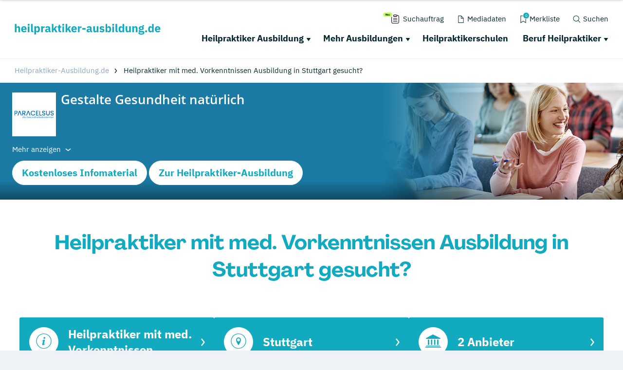

--- FILE ---
content_type: image/svg+xml
request_url: https://www.heilpraktiker-ausbildung.de/typo3conf/ext/drs_template/Resources/Public/img/schriftlogos/heilpraktiker_ausbildung_de.svg
body_size: 2917
content:
<?xml version="1.0" encoding="UTF-8"?><svg id="Ebene_2" xmlns="http://www.w3.org/2000/svg" viewBox="0 0 279.41 20.57"><defs><style>.cls-1{fill:#12aabe;}</style></defs><g id="Ebene_1-2"><g><path class="cls-1" d="M0,.19H3.17V6.7h.13c.2-.58,.55-1.09,1.05-1.52,.5-.43,1.19-.64,2.08-.64,1.16,0,2.03,.38,2.62,1.16,.59,.77,.89,1.87,.89,3.3v7.04h-3.17v-6.79c0-.73-.12-1.27-.34-1.62-.23-.35-.64-.52-1.22-.52-.26,0-.51,.03-.75,.1s-.46,.17-.65,.31c-.19,.14-.35,.32-.46,.52-.11,.21-.17,.45-.17,.72v7.28H0V.19Z"/><path class="cls-1" d="M17.45,16.29c-.86,0-1.62-.14-2.29-.42-.67-.28-1.24-.67-1.7-1.18-.46-.51-.81-1.12-1.05-1.85-.24-.73-.35-1.54-.35-2.44s.11-1.69,.34-2.41,.57-1.34,1.02-1.85c.45-.51,1-.91,1.66-1.19s1.41-.42,2.25-.42c.93,0,1.72,.16,2.39,.47,.66,.31,1.21,.74,1.63,1.26,.42,.53,.73,1.14,.92,1.83,.19,.69,.29,1.42,.29,2.17v.94h-7.21v.17c0,.74,.2,1.32,.6,1.75s1.03,.65,1.88,.65c.66,0,1.19-.13,1.61-.39s.8-.58,1.16-.94l1.58,1.97c-.5,.59-1.15,1.04-1.96,1.37-.81,.33-1.72,.49-2.75,.49Zm-.06-9.42c-.64,0-1.15,.21-1.51,.63-.36,.42-.54,.98-.54,1.68v.17h3.94v-.19c0-.69-.15-1.24-.46-1.66-.31-.42-.78-.63-1.42-.63Z"/><path class="cls-1" d="M26.37,3.6c-.64,0-1.11-.15-1.4-.44-.29-.29-.44-.67-.44-1.12v-.47c0-.46,.15-.83,.44-1.12,.29-.29,.76-.44,1.4-.44s1.11,.15,1.4,.44c.29,.29,.44,.67,.44,1.12v.47c0,.46-.15,.83-.44,1.12s-.76,.44-1.4,.44Zm-1.58,1.2h3.17v11.24h-3.17V4.79Z"/><path class="cls-1" d="M34.06,16.03c-1.08,0-1.88-.26-2.39-.79s-.76-1.29-.76-2.29V.19h3.17V13.57h1.41v2.46h-1.43Z"/><path class="cls-1" d="M37.4,4.79h3.17v1.88h.11c.16-.63,.52-1.14,1.08-1.54,.56-.4,1.21-.6,1.94-.6,1.43,0,2.5,.5,3.23,1.5,.73,1,1.09,2.46,1.09,4.37s-.37,3.37-1.09,4.38c-.73,1.01-1.81,1.51-3.23,1.51-.37,0-.72-.05-1.05-.16-.33-.11-.62-.26-.89-.45-.26-.19-.49-.42-.67-.68s-.32-.55-.41-.85h-.11v6.17h-3.17V4.79Zm5.25,8.93c.6,0,1.09-.21,1.49-.63,.39-.42,.59-.99,.59-1.7v-1.95c0-.71-.2-1.28-.59-1.7-.39-.42-.89-.63-1.49-.63s-1.1,.15-1.49,.44c-.39,.29-.59,.7-.59,1.21v3.32c0,.51,.2,.92,.59,1.21,.39,.29,.89,.44,1.49,.44Z"/><path class="cls-1" d="M50.41,16.03V4.79h3.17v2.44h.11c.06-.31,.16-.62,.3-.91,.14-.29,.33-.55,.57-.78,.23-.23,.52-.41,.85-.55,.33-.14,.71-.2,1.16-.2h.56v2.95h-.79c-.93,0-1.62,.12-2.07,.36-.45,.24-.67,.69-.67,1.35v6.57h-3.17Z"/><path class="cls-1" d="M67.07,16.03c-.57,0-1.04-.18-1.42-.54-.38-.36-.62-.83-.72-1.43h-.13c-.17,.73-.55,1.28-1.13,1.66-.58,.38-1.3,.57-2.16,.57-1.13,0-1.99-.3-2.59-.9-.6-.6-.9-1.39-.9-2.37,0-1.18,.43-2.06,1.29-2.64,.86-.58,2.04-.86,3.52-.86h1.78v-.71c0-.54-.14-.97-.43-1.29-.29-.32-.76-.48-1.43-.48-.63,0-1.13,.14-1.5,.41-.37,.27-.68,.58-.92,.92l-1.88-1.68c.46-.67,1.03-1.2,1.72-1.58,.69-.38,1.63-.57,2.81-.57,1.6,0,2.8,.35,3.6,1.05,.8,.7,1.2,1.72,1.2,3.06v4.92h1.05v2.46h-1.76Zm-4.39-1.95c.53,0,.98-.11,1.36-.34,.38-.23,.57-.59,.57-1.1v-1.32h-1.54c-1.24,0-1.86,.42-1.86,1.25v.32c0,.41,.13,.71,.38,.9,.26,.19,.62,.29,1.09,.29Z"/><path class="cls-1" d="M70.94,.19h3.17V9.55h.13l1.39-2.08,2.25-2.68h3.51l-3.75,4.3,4.17,6.94h-3.77l-2.53-4.75-1.41,1.58v3.17h-3.17V.19Z"/><path class="cls-1" d="M87.02,16.03c-1.1,0-1.93-.28-2.49-.83s-.85-1.37-.85-2.44V7.26h-1.58v-2.46h.79c.43,0,.72-.1,.88-.31s.24-.5,.24-.89V1.75h2.85v3.04h2.23v2.46h-2.23v6.31h2.05v2.46h-1.88Z"/><path class="cls-1" d="M92.86,3.6c-.64,0-1.11-.15-1.4-.44-.29-.29-.44-.67-.44-1.12v-.47c0-.46,.15-.83,.44-1.12,.29-.29,.76-.44,1.4-.44s1.11,.15,1.4,.44c.29,.29,.44,.67,.44,1.12v.47c0,.46-.15,.83-.44,1.12s-.76,.44-1.4,.44Zm-1.58,1.2h3.17v11.24h-3.17V4.79Z"/><path class="cls-1" d="M97.4,.19h3.17V9.55h.13l1.39-2.08,2.25-2.68h3.51l-3.75,4.3,4.17,6.94h-3.77l-2.53-4.75-1.41,1.58v3.17h-3.17V.19Z"/><path class="cls-1" d="M113.86,16.29c-.86,0-1.62-.14-2.29-.42-.67-.28-1.24-.67-1.7-1.18-.46-.51-.81-1.12-1.05-1.85-.24-.73-.35-1.54-.35-2.44s.12-1.69,.34-2.41c.23-.72,.57-1.34,1.02-1.85s1-.91,1.66-1.19,1.4-.42,2.25-.42c.93,0,1.72,.16,2.39,.47,.66,.31,1.21,.74,1.62,1.26,.42,.53,.73,1.14,.92,1.83,.19,.69,.29,1.42,.29,2.17v.94h-7.21v.17c0,.74,.2,1.32,.6,1.75s1.03,.65,1.88,.65c.66,0,1.19-.13,1.61-.39,.41-.26,.8-.58,1.15-.94l1.58,1.97c-.5,.59-1.15,1.04-1.96,1.37-.81,.33-1.72,.49-2.75,.49Zm-.06-9.42c-.64,0-1.14,.21-1.51,.63-.37,.42-.55,.98-.55,1.68v.17h3.94v-.19c0-.69-.15-1.24-.46-1.66s-.78-.63-1.42-.63Z"/><path class="cls-1" d="M121.2,16.03V4.79h3.17v2.44h.11c.06-.31,.16-.62,.3-.91,.14-.29,.33-.55,.57-.78,.24-.23,.52-.41,.85-.55s.71-.2,1.16-.2h.56v2.95h-.79c-.93,0-1.62,.12-2.07,.36-.45,.24-.67,.69-.67,1.35v6.57h-3.17Z"/><path class="cls-1" d="M129.51,11.05v-3.08h6.36v3.08h-6.36Z"/><path class="cls-1" d="M146.78,16.03c-.57,0-1.04-.18-1.42-.54-.38-.36-.62-.83-.72-1.43h-.13c-.17,.73-.55,1.28-1.13,1.66s-1.31,.57-2.16,.57c-1.13,0-1.99-.3-2.59-.9-.6-.6-.9-1.39-.9-2.37,0-1.18,.43-2.06,1.29-2.64,.86-.58,2.04-.86,3.52-.86h1.78v-.71c0-.54-.14-.97-.43-1.29s-.76-.48-1.43-.48c-.63,0-1.13,.14-1.5,.41-.37,.27-.68,.58-.92,.92l-1.88-1.68c.46-.67,1.03-1.2,1.72-1.58,.69-.38,1.63-.57,2.82-.57,1.6,0,2.8,.35,3.6,1.05,.8,.7,1.2,1.72,1.2,3.06v4.92h1.05v2.46h-1.76Zm-4.39-1.95c.53,0,.98-.11,1.36-.34,.38-.23,.57-.59,.57-1.1v-1.32h-1.54c-1.24,0-1.86,.42-1.86,1.25v.32c0,.41,.13,.71,.39,.9s.62,.29,1.09,.29Z"/><path class="cls-1" d="M157.29,14.15h-.11c-.1,.29-.23,.56-.4,.81-.17,.26-.38,.49-.63,.68-.26,.2-.56,.36-.91,.47-.35,.11-.75,.17-1.21,.17-1.16,0-2.03-.38-2.62-1.15-.59-.76-.89-1.86-.89-3.29V4.79h3.17v6.79c0,.68,.12,1.21,.36,1.58,.24,.37,.66,.56,1.24,.56,.24,0,.49-.04,.73-.11,.24-.07,.46-.17,.64-.31s.33-.3,.45-.5c.11-.2,.17-.44,.17-.71V4.79h3.17v11.24h-3.17v-1.88Z"/><path class="cls-1" d="M167.22,16.29c-1.08,0-2-.17-2.74-.52s-1.41-.85-1.99-1.49l1.86-1.88c.4,.44,.84,.79,1.33,1.05s1.03,.38,1.65,.38,1.06-.1,1.31-.29c.24-.19,.36-.45,.36-.78,0-.53-.38-.84-1.13-.94l-1.22-.15c-2.53-.31-3.79-1.47-3.79-3.47,0-.54,.1-1.04,.31-1.49,.21-.45,.5-.83,.88-1.16s.83-.57,1.37-.75,1.14-.27,1.81-.27c.58,0,1.1,.04,1.55,.12,.45,.08,.85,.19,1.2,.34,.35,.15,.67,.34,.96,.56,.29,.22,.58,.47,.87,.74l-1.82,1.86c-.36-.36-.76-.64-1.21-.84-.45-.21-.91-.31-1.38-.31-.54,0-.93,.08-1.16,.26-.23,.17-.34,.4-.34,.68,0,.3,.08,.53,.25,.7s.47,.28,.93,.35l1.26,.17c2.47,.33,3.7,1.46,3.7,3.38,0,.54-.11,1.04-.34,1.5-.23,.46-.55,.85-.97,1.19-.42,.34-.93,.6-1.52,.78-.59,.19-1.25,.28-1.98,.28Z"/><path class="cls-1" d="M174.2,.19h3.17V6.68h.11c.16-.63,.52-1.14,1.08-1.54s1.21-.6,1.94-.6c1.43,0,2.5,.5,3.23,1.5,.73,1,1.09,2.46,1.09,4.37s-.36,3.37-1.09,4.38c-.73,1.01-1.81,1.51-3.23,1.51-.37,0-.72-.05-1.05-.16-.33-.11-.62-.26-.89-.45-.26-.19-.49-.42-.67-.68-.19-.26-.32-.55-.41-.85h-.11v1.88h-3.17V.19Zm5.25,13.53c.6,0,1.09-.21,1.49-.63s.59-.99,.59-1.7v-1.95c0-.71-.2-1.28-.59-1.7s-.89-.63-1.49-.63-1.1,.15-1.49,.44c-.39,.29-.59,.7-.59,1.21v3.32c0,.51,.2,.92,.59,1.21,.39,.29,.89,.44,1.49,.44Z"/><path class="cls-1" d="M188.8,3.6c-.64,0-1.11-.15-1.4-.44-.29-.29-.44-.67-.44-1.12v-.47c0-.46,.15-.83,.44-1.12s.76-.44,1.4-.44,1.11,.15,1.4,.44,.44,.67,.44,1.12v.47c0,.46-.15,.83-.44,1.12-.29,.29-.76,.44-1.4,.44Zm-1.58,1.2h3.17v11.24h-3.17V4.79Z"/><path class="cls-1" d="M196.49,16.03c-1.08,0-1.88-.26-2.39-.79-.51-.53-.76-1.29-.76-2.29V.19h3.17V13.57h1.41v2.46h-1.43Z"/><path class="cls-1" d="M206.72,14.15h-.11c-.09,.3-.22,.58-.41,.85-.19,.26-.41,.49-.67,.68-.26,.19-.56,.34-.9,.45-.34,.11-.68,.16-1.04,.16-1.43,0-2.5-.5-3.23-1.51-.73-1.01-1.09-2.47-1.09-4.38s.36-3.37,1.09-4.37c.73-1,1.81-1.5,3.23-1.5,.73,0,1.37,.2,1.94,.6s.92,.91,1.08,1.54h.11V.19h3.17v15.84h-3.17v-1.88Zm-2.08-.43c.6,0,1.09-.15,1.49-.44,.39-.29,.59-.7,.59-1.21v-3.32c0-.51-.2-.92-.59-1.21-.39-.29-.89-.44-1.49-.44s-1.1,.21-1.49,.63-.59,.99-.59,1.7v1.95c0,.71,.2,1.28,.59,1.7s.89,.63,1.49,.63Z"/><path class="cls-1" d="M219.48,14.15h-.11c-.1,.29-.23,.56-.4,.81-.17,.26-.38,.49-.63,.68-.26,.2-.56,.36-.91,.47-.35,.11-.75,.17-1.21,.17-1.16,0-2.03-.38-2.62-1.15-.59-.76-.89-1.86-.89-3.29V4.79h3.17v6.79c0,.68,.12,1.21,.36,1.58,.24,.37,.66,.56,1.24,.56,.24,0,.49-.04,.73-.11,.24-.07,.46-.17,.64-.31s.33-.3,.45-.5c.11-.2,.17-.44,.17-.71V4.79h3.17v11.24h-3.17v-1.88Z"/><path class="cls-1" d="M225.6,16.03V4.79h3.17v1.91h.13c.2-.58,.55-1.09,1.05-1.52,.5-.43,1.19-.64,2.08-.64,1.16,0,2.03,.38,2.62,1.16,.59,.77,.89,1.87,.89,3.3v7.04h-3.17v-6.79c0-.73-.11-1.27-.34-1.62-.23-.35-.64-.52-1.22-.52-.26,0-.51,.03-.75,.1-.24,.06-.46,.17-.65,.31-.19,.14-.35,.32-.46,.52s-.17,.45-.17,.72v7.28h-3.17Z"/><path class="cls-1" d="M248.76,16.85c0,.6-.1,1.13-.31,1.58-.21,.46-.55,.85-1.02,1.17-.47,.32-1.1,.56-1.87,.73-.78,.16-1.74,.25-2.88,.25-.97,0-1.79-.06-2.47-.18-.68-.12-1.23-.29-1.65-.51-.42-.22-.73-.49-.92-.81-.19-.32-.29-.69-.29-1.1,0-.63,.19-1.12,.56-1.48s.88-.58,1.54-.66v-.24c-.54-.1-.95-.33-1.22-.7-.27-.36-.41-.79-.41-1.28,0-.3,.06-.56,.18-.78,.12-.22,.28-.41,.47-.58,.19-.17,.42-.3,.67-.4,.26-.1,.51-.18,.77-.24v-.09c-.69-.31-1.19-.74-1.52-1.29-.33-.55-.49-1.19-.49-1.91,0-1.14,.4-2.06,1.19-2.75,.79-.69,2-1.04,3.63-1.04,.74,0,1.38,.07,1.91,.21v-.43c0-.6,.15-1.03,.44-1.29,.29-.26,.71-.4,1.25-.4h1.78v2.35h-2.48v.13c.66,.31,1.14,.75,1.46,1.29,.31,.55,.47,1.19,.47,1.92,0,1.13-.4,2.03-1.19,2.71s-2,1.02-3.63,1.02c-.73,0-1.39-.08-1.99-.24-.33,.21-.49,.51-.49,.9,0,.27,.1,.48,.31,.63s.55,.22,1.04,.22h3.25c1.37,0,2.37,.29,2.99,.86,.62,.57,.93,1.38,.93,2.42Zm-2.98,.43c0-.33-.13-.58-.39-.75-.26-.17-.71-.26-1.35-.26h-3.85c-.14,.14-.25,.3-.31,.48s-.1,.35-.1,.52c0,.41,.18,.72,.54,.91s.96,.29,1.82,.29h1.29c.86,0,1.46-.1,1.82-.29,.36-.19,.54-.5,.54-.91Zm-3.06-7.32c.63,0,1.1-.13,1.4-.39,.31-.26,.46-.64,.46-1.14v-.26c0-.5-.15-.88-.46-1.14-.31-.26-.77-.39-1.4-.39s-1.1,.13-1.4,.39c-.31,.26-.46,.64-.46,1.14v.26c0,.5,.15,.88,.46,1.14,.31,.26,.77,.39,1.4,.39Z"/><path class="cls-1" d="M252.14,16.27c-.64,0-1.12-.16-1.42-.48s-.46-.73-.46-1.23v-.43c0-.5,.15-.91,.46-1.23s.78-.48,1.42-.48,1.12,.16,1.42,.48,.46,.73,.46,1.23v.43c0,.5-.15,.91-.46,1.23s-.78,.48-1.42,.48Z"/><path class="cls-1" d="M263.51,14.15h-.11c-.09,.3-.22,.58-.41,.85-.19,.26-.41,.49-.67,.68-.26,.19-.56,.34-.9,.45-.34,.11-.68,.16-1.04,.16-1.43,0-2.5-.5-3.23-1.51-.73-1.01-1.09-2.47-1.09-4.38s.36-3.37,1.09-4.37c.73-1,1.81-1.5,3.23-1.5,.73,0,1.37,.2,1.94,.6s.92,.91,1.08,1.54h.11V.19h3.17v15.84h-3.17v-1.88Zm-2.08-.43c.6,0,1.09-.15,1.49-.44,.39-.29,.59-.7,.59-1.21v-3.32c0-.51-.2-.92-.59-1.21-.39-.29-.89-.44-1.49-.44s-1.1,.21-1.49,.63-.59,.99-.59,1.7v1.95c0,.71,.2,1.28,.59,1.7s.89,.63,1.49,.63Z"/><path class="cls-1" d="M274.32,16.29c-.86,0-1.62-.14-2.29-.42-.67-.28-1.24-.67-1.7-1.18s-.81-1.12-1.05-1.85-.35-1.54-.35-2.44,.11-1.69,.34-2.41c.23-.72,.57-1.34,1.02-1.85s1-.91,1.66-1.19,1.41-.42,2.25-.42c.93,0,1.72,.16,2.39,.47,.66,.31,1.21,.74,1.63,1.26,.42,.53,.73,1.14,.92,1.83s.29,1.42,.29,2.17v.94h-7.21v.17c0,.74,.2,1.32,.6,1.75,.4,.43,1.03,.65,1.88,.65,.66,0,1.19-.13,1.61-.39,.41-.26,.8-.58,1.16-.94l1.58,1.97c-.5,.59-1.15,1.04-1.96,1.37-.81,.33-1.72,.49-2.75,.49Zm-.06-9.42c-.64,0-1.15,.21-1.51,.63-.36,.42-.55,.98-.55,1.68v.17h3.94v-.19c0-.69-.15-1.24-.46-1.66-.31-.42-.78-.63-1.42-.63Z"/></g></g></svg>